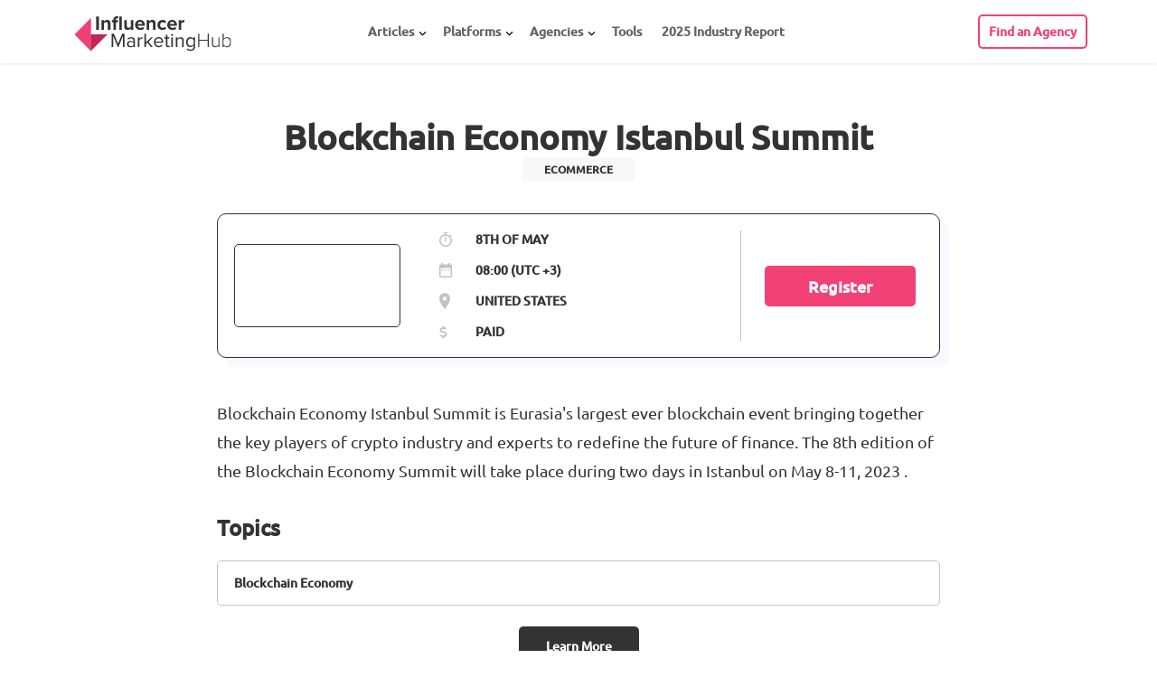

--- FILE ---
content_type: text/css
request_url: https://influencermarketinghub.com/wp-content/cache/background-css/1/influencermarketinghub.com/wp-content/cache/min/1/wp-content/plugins/meks-flexible-shortcodes/css/style.css?ver=1768564327&wpr_t=1768764055
body_size: 3385
content:
.mks_separator{clear:both;display:block;margin:0 0 20px;float:left;width:100%}.mks_highlight{padding:0 2px}.mks_dropcap_letter{float:left;font-size:52px;line-height:1em;margin:0 10px 0 0;font-weight:700}.mks_dropcap{display:block;float:left;font-size:52px;line-height:1em;margin:5px 10px 0 0;padding:10px 20px;text-align:center}.mks_dropcap_circle{border-radius:50%}.mks_dropcap_rounded{border-radius:20%}.mks_pullquote{display:block;padding:25px;font-size:24px;line-height:1.4em;position:relative;margin:0 0 20px}.mks_pullquote_left{float:left;margin:0 20px 0 0}.mks_pullquote_right{float:right;margin:0 0 0 20px}a.mks_button{display:inline-block;text-decoration:none;background:#ffa226;line-height:18px;position:relative;margin:0 10px 10px 0;color:#FFF;text-decoration:none;border:1px solid transparent;transition:background 1s ease 0s;-webkit-transition:background 1s ease 0s;-moz-transition:background 1s ease 0s;-o-transition:background 1s ease 0s}.mks_button:hover{text-decoration:none;-ms-filter:"progid:DXImageTransform.Microsoft.Alpha(Opacity=70)";filter:alpha(opacity=70);opacity:.7}.mks_button_small{padding:10px 15px}.mks_button_medium{padding:16px 24px}.mks_button_large{padding:22px 36px}.mks_button.rounded{border-radius:10px}.mks_button i{margin:0 5px 0 0}.mks_col{padding:0;border:0;outline:0;font-weight:inherit;font-style:inherit;font-size:100%;font-family:inherit;vertical-align:baseline}.mks_col{display:block;float:left;display:block;width:100%;margin:0 0 20px 0}.mks_col .mks_one_half,.mks_col .mks_one_third,.mks_col .mks_one_quarter,.mks_col .mks_two_thirds{-webkit-box-sizing:border-box;-moz-box-sizing:border-box;-ms-box-sizing:border-box;box-sizing:border-box;float:left;min-height:30px;margin-left:2.564102564102564%}.mks_col .mks_one_half{width:48.717948717948715%}.mks_col .mks_one_third{width:31.623931623931625%}.mks_col .mks_two_thirds{width:63.24786324786324%}.mks_col .mks_one_quarter{width:23.076923076923077%}.mks_col [class*="mks_"]:first-child{margin-left:0}.mks_ico{display:block;height:48px;width:48px;float:left;margin-right:5px;text-indent:-9999px;margin-bottom:5px;position:relative}.mks_ico.rounded{border-radius:20%}.mks_ico.circle{border-radius:50%}.mks_ico:hover{-ms-filter:"progid:DXImageTransform.Microsoft.Alpha(Opacity=70)";filter:alpha(opacity=70);opacity:.7}.mks_ico.aim_ico{background:var(--wpr-bg-375cdbcf-ec01-4d74-a318-84303e54c6eb) no-repeat 0 0}.mks_ico.apple_ico{background:var(--wpr-bg-30d16eaf-38c3-4f07-9346-b6eaac1af1d8) no-repeat 0 0}.mks_ico.behance_ico{background:var(--wpr-bg-2c075827-ac04-4f8f-a088-c6055f09090f) no-repeat 0 0}.mks_ico.blogger_ico{background:var(--wpr-bg-c77e4fda-0f67-4cdc-88c9-ad97d09d708e) no-repeat 0 0}.mks_ico.cargo_ico{background:var(--wpr-bg-fcd89070-6a30-4c0f-a7b4-8cae44c6a255) no-repeat 0 0}.mks_ico.envato_ico{background:var(--wpr-bg-c51e0f5a-30ef-43b1-b39c-b7b640c3e7f9) no-repeat 0 0}.mks_ico.delicious_ico{background:var(--wpr-bg-29ad22a2-679e-439b-aa1c-c748dc91992a) no-repeat 0 0}.mks_ico.deviantart_ico{background:var(--wpr-bg-403d0c93-1096-49d4-9c11-dec7bbf53847) no-repeat 0 0}.mks_ico.digg_ico{background:var(--wpr-bg-0a5bff2e-ab18-4249-bd86-d1b011bdfdb3) no-repeat 0 0}.mks_ico.dribbble_ico{background:var(--wpr-bg-4852b249-590b-4079-9af5-77c7f78bfb6d) no-repeat 0 0}.mks_ico.evernote_ico{background:var(--wpr-bg-0dbc8c6c-1c00-4421-884b-59ad6ae81615) no-repeat 0 0}.mks_ico.facebook_ico{background:var(--wpr-bg-1484b5ab-e489-4564-aa9d-c566f5887008) no-repeat 0 0}.mks_ico.flickr_ico{background:var(--wpr-bg-78673573-1847-46b3-8010-dfe804e1ccdb) no-repeat 0 0}.mks_ico.forrst_ico{background:var(--wpr-bg-9d556bfa-10d6-442d-93cc-e29f6f1a57ca) no-repeat 0 0}.mks_ico.github_ico{background:var(--wpr-bg-f6043c48-b8d5-4e71-a1e1-f4e24506ac75) no-repeat 0 0}.mks_ico.google_ico{background:var(--wpr-bg-d798ac09-64a7-4c7b-b6c1-eb075557ae91) no-repeat 0 0}.mks_ico.googleplus_ico{background:var(--wpr-bg-91b0f56a-e0a0-495f-9015-a64b3fac3dd9) no-repeat 0 0}.mks_ico.grooveshark_ico{background:var(--wpr-bg-263fe7ab-3b91-4678-9a19-8b2ec7539828) no-repeat 0 0}.mks_ico.icloud_ico{background:var(--wpr-bg-fc386e0a-9d26-4647-b0e9-b1cb56fbfc10) no-repeat 0 0}.mks_ico.lastfm_ico{background:var(--wpr-bg-02afcb70-f828-4c56-815f-9acc05213d90) no-repeat 0 0}.mks_ico.linkedin_ico{background:var(--wpr-bg-01e64b80-f3e5-4430-858f-77a69d62803d) no-repeat 0 0}.mks_ico.myspace_ico{background:var(--wpr-bg-7afa3527-84c3-46ea-afe9-df177a87c73f) no-repeat 0 0}.mks_ico.picasa_ico{background:var(--wpr-bg-0aee9d02-72a2-4a4f-9908-a43585cd5e19) no-repeat 0 0}.mks_ico.pinterest_ico{background:var(--wpr-bg-68381cfd-088d-4f71-8c75-3cc9a903cd8b) no-repeat 0 0}.mks_ico.posterous_ico{background:var(--wpr-bg-e3042d03-2478-42c5-bd9c-23e13985e90d) no-repeat 0 0}.mks_ico.reddit_ico{background:var(--wpr-bg-3bc30f6b-d0f4-48f2-b5cb-b96c79ada7f8) no-repeat 0 0}.mks_ico.rss_ico{background:var(--wpr-bg-d78a4411-6cd2-4e2d-bcc2-5dfefe7ba00c) no-repeat 0 0}.mks_ico.skype_ico{background:var(--wpr-bg-7073e219-7901-4858-a1e6-d80e245f27bd) no-repeat 0 0}.mks_ico.stumbleupon_ico{background:var(--wpr-bg-1836349b-158f-46ed-af2b-2625b4aba7aa) no-repeat 0 0}.mks_ico.soundcloud_ico{background:var(--wpr-bg-8de206d5-46e9-4393-9c99-e25ec4b6d239) no-repeat 0 0}.mks_ico.tumblr_ico{background:var(--wpr-bg-83c40c68-e306-43bf-840b-cb9621534670) no-repeat 0 0}.mks_ico.twitter_ico{background:var(--wpr-bg-c28c7d69-6885-49ae-b93e-8f02f25f74c2) no-repeat 0 0}.mks_ico.vimeo_ico{background:var(--wpr-bg-5d04fc17-eca3-4939-9052-54254f92f2a2) no-repeat 0 0}.mks_ico.wordpress_ico{background:var(--wpr-bg-870d2d7d-5af1-4119-88a3-f0725a5c781e) no-repeat 0 0}.mks_ico.yahoo_ico{background:var(--wpr-bg-c727fb7f-89b4-4eb7-93b8-df5304cbe364) no-repeat 0 0}.mks_ico.youtube_ico{background:var(--wpr-bg-87ab5607-f794-485c-87a5-0e1158905fbe) no-repeat 0 0}.mks_ico.zerply_ico{background:var(--wpr-bg-6f07e932-52a3-467a-ab3c-a098db718212) no-repeat 0 0}.mks_ico.instagram_ico{background:var(--wpr-bg-8df0f2ee-77ee-4d69-8bc7-17dea0606572) no-repeat 0 0}.mks_ico.vine_ico{background:var(--wpr-bg-4f0d8966-359c-4016-9407-adeaf6195be2) no-repeat 0 0}.mks_ico.spotify_ico{background:var(--wpr-bg-3b913af2-e464-4a71-9335-e982c18d0724) no-repeat 0 0}.mks_ico.fh_px_ico{background:var(--wpr-bg-ba8dc972-a678-49dd-869a-f4fb88fc2133) no-repeat 0 0}.mks_ico.xing_ico{background:var(--wpr-bg-cc60411b-d0a9-42b5-a3a3-2ce1c6abc8ac) no-repeat 0 0}.mks_ico.weibo_ico{background:var(--wpr-bg-9ad1206b-df9b-4b8e-8600-b485d00aa833) no-repeat 0 0}.mks_ico.tencent_ico{background:var(--wpr-bg-cfea905e-46e8-46e0-8090-56058ac704af) no-repeat 0 0}.mks_ico.me2day_ico{background:var(--wpr-bg-3fe5a9c0-cb73-431b-afd0-23494aba35cc) no-repeat 0 0}.mks_ico.twitch_ico{background:var(--wpr-bg-d6e114e6-129e-42ec-8262-cbac3382893c) no-repeat 0 0}.mks_ico.itunes_ico{background:var(--wpr-bg-264d1463-a4c0-4ae3-a638-081ce84947ee) no-repeat 0 0}.mks_ico.vk_ico{background:var(--wpr-bg-8705d0f6-1fde-4ced-88b5-a1222d2da777) no-repeat 0 0}.mks_ico.aim_ico{background-color:#e95a00}.mks_ico.apple_ico{background-color:#606060}.mks_ico.behance_ico{background-color:#18a3fe}.mks_ico.blogger_ico{background-color:#fb913f}.mks_ico.cargo_ico{background-color:#00c462}.mks_ico.envato_ico{background-color:#a9cf58}.mks_ico.delicious_ico{background-color:#3274d1}.mks_ico.deviantart_ico{background-color:#d0de21}.mks_ico.digg_ico{background-color:#2882c6}.mks_ico.dribbble_ico{background-color:#ef5b92}.mks_ico.evernote_ico{background-color:#77ba2f}.mks_ico.facebook_ico{background-color:#3b5998}.mks_ico.flickr_ico{background-color:#f1628b}.mks_ico.forrst_ico{background-color:#5b9a68}.mks_ico.github_ico{background-color:#7292a2}.mks_ico.google_ico{background-color:#dd4b39}.mks_ico.googleplus_ico{background-color:#d94a39}.mks_ico.grooveshark_ico{background-color:#f88e00}.mks_ico.icloud_ico{background-color:#fb913f}.mks_ico.lastfm_ico{background-color:#d21309}.mks_ico.linkedin_ico{background-color:#71b2d0}.mks_ico.myspace_ico{background-color:#003398}.mks_ico.picasa_ico{background-color:#444}.mks_ico.pinterest_ico{background-color:#cb2027}.mks_ico.posterous_ico{background-color:#f9d560}.mks_ico.reddit_ico{background-color:#bfd0e2}.mks_ico.rss_ico{background-color:#fe9900}.mks_ico.skype_ico{background-color:#18b7f1}.mks_ico.stumbleupon_ico{background-color:#eb4924}.mks_ico.soundcloud_ico{background-color:#f60000}.mks_ico.tumblr_ico{background-color:#3a5976}.mks_ico.twitter_ico{background-color:#48c4d2}.mks_ico.vimeo_ico{background-color:#62a0ad}.mks_ico.wordpress_ico{background-color:#464646}.mks_ico.yahoo_ico{background-color:#ab64bc}.mks_ico.youtube_ico{background-color:#f45750}.mks_ico.zerply_ico{background-color:#8db259}.mks_ico.instagram_ico{background-color:#306088}.mks_ico.vine_ico{background-color:#00bf8f}.mks_ico.spotify_ico{background-color:#95ba1a}.mks_ico.fh_px_ico{background-color:#02adea}.mks_ico.xing_ico{background-color:#126567}.mks_ico.weibo_ico{background-color:#E6162C}.mks_ico.tencent_ico{background-color:#389FDA}.mks_ico.me2day_ico{background-color:#4e28ac}.mks_ico.twitch_ico{background-color:#6441A5}.mks_ico.itunes_ico{background-color:#FA332F}.mks_ico.vk_ico{background-color:#45668e}.mks_ico.square,.mks_ico.rounded,.mks_ico.circle{background-position:center center}.mks_progress_bar{margin:0 0 20px}.mks_progress_label{line-height:1.2em;margin:0 0 5px}.mks_progress_name{opacity:.5;float:right}.mks_progress_level{display:inline-block;background:#EEE;width:100%;height:20px;position:relative;overflow:hidden}.mks_progress_level.rounded,.mks_progress_level.rounded .mks_progress_level_set{border-radius:5px}.mks_progress_level_set{display:block;height:100%;background:#DDD;overflow:hidden;position:absolute;top:0;left:0}.mks_accordion_item,.mks_toggle{margin:0;display:block;border:1px solid;border-bottom:none}.mks_accordion,.mks_toggle{border-bottom:1px solid}.mks_accordion,.mks_toggle{margin:0 0 20px 0}.mks_accordion_active{border-bottom:none}.mks_accordion_heading,.mks_toggle_heading{cursor:pointer;display:block;line-height:1.2em;position:relative;padding:15px 60px 15px 20px;margin:0;font-weight:400}.mks_accordion>p,.mks_toggle>p{display:none}.mks_accordion_content,.mks_toggle_content{display:none;border-top:1px solid;padding:20px 20px 20px 20px}.mks_accordion_active .mks_toggle_content,.mks_toggle_active .mks_toggle_content{display:block}.mks_accordion_content p:last-child,.mks_toggle_content p:last-child{margin-bottom:0}.mks_accordion_active .fa-minus,.mks_toggle_active .fa-minus{display:block}.mks_accordion .fa-plus,.mks_toggle .fa-plus{display:block}.mks_accordion_active .fa-plus,.mks_toggle_active .fa-plus{display:none}.mks_accordion_heading i,.mks_toggle_heading i{display:none;position:absolute;font-size:14px;line-height:20px;margin:-10px 0 0 0;top:50%;right:20px}.mks_tabs{display:none;overflow:hidden;padding:40px 0 0 0;position:relative;margin:0 0 20px 0}.mks_tabs_nav{position:absolute;top:0;left:0;height:41px;display:block;width:100%;z-index:1}.mks_tab_item{position:relative;display:block;padding:20px 20px 20px 20px;border:1px solid}.mks_tab_nav_item.active{border-bottom:1px solid #FFF}.mks_tab_nav_item{display:block;float:left;margin:0 8px 0 0;border:1px solid;border-bottom:1px solid;height:39px;line-height:39px;padding:0 20px;text-decoration:none;-webkit-box-sizing:content-box;-moz-box-sizing:content-box;-ms-box-sizing:content-box;box-sizing:content-box}.mks_tab_nav_item:hover{cursor:pointer}.mks_tabs.vertical{padding:0 0 0 19.9%}.mks_tabs.vertical .mks_tab_nav_item{width:100%;-webkit-box-sizing:border-box;-moz-box-sizing:border-box;-ms-box-sizing:border-box;box-sizing:border-box;border-bottom:1px solid;margin:0 0 -1px 0;min-height:39px}.mks_tabs.vertical .mks_tabs_nav{width:20%;height:100%}.mks_tabs.vertical .mks_tab_nav_item.active{border-bottom:1px solid;border-right:1px solid #FFF}.mks_tabs.vertical .mks_tab_item{border-left:1px solid;min-height:200px}.mks_tab_item .mks_col{float:none}.mks_tab_item .mks_col:before{content:'';display:block;clear:both}.mks_col:after,.mks_tab_item .mks_col:after{content:'';display:block;clear:both}@media only screen and (max-width:479px){.mks_col .mks_one_half,.mks_col .mks_one_third,.mks_col .mks_one_quarter,.mks_col .mks_two_thirds{width:100%;margin-left:0;margin-bottom:1em}.mks_pullquote{width:100%!important}.mks_tab_nav_item{padding:0 10px}}